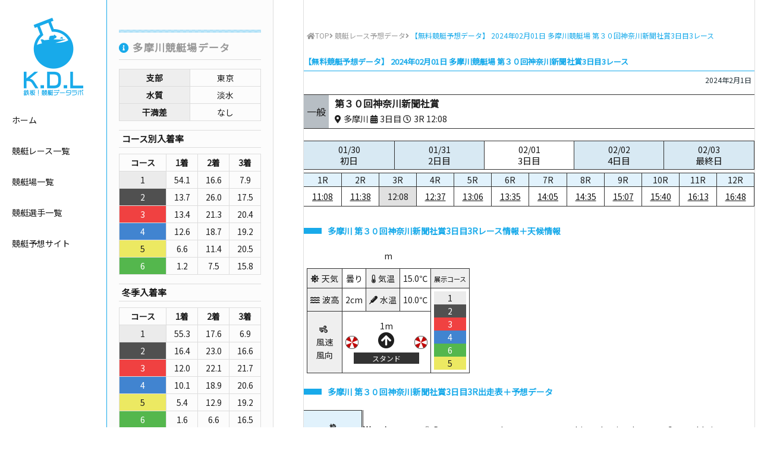

--- FILE ---
content_type: text/html; charset=UTF-8
request_url: https://www.boatrace-datalab.net/kyoutei-yosou-data/20240201-05-03/
body_size: 7684
content:
<!DOCTYPE html>
<html lang="ja"
	  class="col2">
<head prefix="og: http://ogp.me/ns# fb: http://ogp.me/ns/fb#">

	<title>【無料競艇予想データ】 2024年02月01日 多摩川競艇場 第３０回神奈川新聞社賞3日目3レース</title>
	<meta charset="UTF-8">
	<meta http-equiv="X-UA-Compatible" content="IE=edge">
			<meta name="viewport" content="width=device-width, initial-scale=1.0">
						<meta name="keywords" content="競艇レース予想データ">
							<meta name="description" content="2024年02月01日 多摩川競艇場 第３０回神奈川新聞社賞3日目3レースの予想に役立つデータを無料で公開！">
		<link rel="canonical" href="https://www.boatrace-datalab.net/kyoutei-yosou-data/20240201-05-03/" />
<link rel='dns-prefetch' href='//ajax.googleapis.com' />
<link rel='dns-prefetch' href='//use.fontawesome.com' />
<link rel='dns-prefetch' href='//fonts.googleapis.com' />
<link rel='dns-prefetch' href='//s.w.org' />
<link rel="alternate" type="application/rss+xml" title="鉄板！競艇予想データラボ【無料で毎日ボートレース情報を公開中】 &raquo; フィード" href="https://www.boatrace-datalab.net/feed/" />
<link rel="alternate" type="application/rss+xml" title="鉄板！競艇予想データラボ【無料で毎日ボートレース情報を公開中】 &raquo; コメントフィード" href="https://www.boatrace-datalab.net/comments/feed/" />
<link rel="alternate" type="application/rss+xml" title="鉄板！競艇予想データラボ【無料で毎日ボートレース情報を公開中】 &raquo; 【無料競艇予想データ】 2024年02月01日 多摩川競艇場 第３０回神奈川新聞社賞3日目3レース のコメントのフィード" href="https://www.boatrace-datalab.net/kyoutei-yosou-data/20240201-05-03/feed/" />
<style type="text/css">.color_key_bg,.color_key_bg_hover:hover{background-color: #337ab7;}.color_key_txt,.color_key_txt_hover:hover{color: #337ab7;}.color_key_border,.color_key_border_hover:hover{border-color: #337ab7;}.color_key_dark_bg,.color_key_dark_bg_hover:hover{background-color: #435c77;}.color_key_dark_txt,.color_key_dark_txt_hover:hover{color: #435c77;}.color_key_dark_border,.color_key_dark_border_hover:hover{border-color: #435c77;}</style>
<link rel='stylesheet' id='wp-block-library-css'  href='https://www.boatrace-datalab.net/wp-includes/css/dist/block-library/style.min.css?ver=5.0.22' type='text/css' media='all' />
<link rel='stylesheet' id='font-awesome-css'  href='https://use.fontawesome.com/releases/v5.5.0/css/all.css?ver=5.0.22' type='text/css' media='all' />
<link rel='stylesheet' id='font-noto-css'  href='https://fonts.googleapis.com/css?family=Noto+Sans+JP&#038;ver=5.0.22' type='text/css' media='all' />
<link rel='stylesheet' id='material-icons-css'  href='//fonts.googleapis.com/icon?family=Material+Icons&#038;ver=5.0.22' type='text/css' media='all' />
<link rel='stylesheet' id='custom_flex-css'  href='https://www.boatrace-datalab.net/wp-content/themes/keni_cool/custom/css/flex.css?ver=5.0.22' type='text/css' media='all' />
<link rel='stylesheet' id='custom_style-css'  href='https://www.boatrace-datalab.net/wp-content/themes/keni_cool/custom/css/style.css?ver=5.0.22' type='text/css' media='all' />
<link rel='stylesheet' id='single_style-css'  href='https://www.boatrace-datalab.net/wp-content/themes/keni_cool/custom/css/style-single.css?ver=5.0.22' type='text/css' media='all' />
<link rel='https://api.w.org/' href='https://www.boatrace-datalab.net/wp-json/' />
<link rel="EditURI" type="application/rsd+xml" title="RSD" href="https://www.boatrace-datalab.net/xmlrpc.php?rsd" />
<link rel="wlwmanifest" type="application/wlwmanifest+xml" href="https://www.boatrace-datalab.net/wp-includes/wlwmanifest.xml" /> 
<meta name="generator" content="WordPress 5.0.22" />
<link rel='shortlink' href='https://www.boatrace-datalab.net/?p=575776' />
<link rel="alternate" type="application/json+oembed" href="https://www.boatrace-datalab.net/wp-json/oembed/1.0/embed?url=https%3A%2F%2Fwww.boatrace-datalab.net%2Fkyoutei-yosou-data%2F20240201-05-03%2F" />
<link rel="alternate" type="text/xml+oembed" href="https://www.boatrace-datalab.net/wp-json/oembed/1.0/embed?url=https%3A%2F%2Fwww.boatrace-datalab.net%2Fkyoutei-yosou-data%2F20240201-05-03%2F&#038;format=xml" />
		<style type="text/css">.recentcomments a{display:inline !important;padding:0 !important;margin:0 !important;}</style>
		<link rel="icon" href="https://www.boatrace-datalab.net/wp-content/uploads/2019/02/cropped-ms-icon-310x310-2-32x32.png" sizes="32x32" />
<link rel="icon" href="https://www.boatrace-datalab.net/wp-content/uploads/2019/02/cropped-ms-icon-310x310-2-192x192.png" sizes="192x192" />
<link rel="apple-touch-icon-precomposed" href="https://www.boatrace-datalab.net/wp-content/uploads/2019/02/cropped-ms-icon-310x310-2-180x180.png" />
<meta name="msapplication-TileImage" content="https://www.boatrace-datalab.net/wp-content/uploads/2019/02/cropped-ms-icon-310x310-2-270x270.png" />
	<!--[if lt IE 9]>
	<script src="https://www.boatrace-datalab.net/wp-content/themes/keni_cool/js/html5.js"></script><![endif]-->
	<meta name="google-site-verification" content="Vf9kcOHFNvWOOfFafdOCbiVaZvdFA4OCG7SEhYK1DOk" />

<!-- Global site tag (gtag.js) - Google Analytics -->
<script async src="https://www.googletagmanager.com/gtag/js?id=UA-140693174-1"></script>
<script>
  window.dataLayer = window.dataLayer || [];
  function gtag(){dataLayer.push(arguments);}
  gtag('js', new Date());

  gtag('config', 'UA-140693174-1');
</script>

</head>
	<body class="post-template-default single single-post postid-575776 single-format-standard">
	
		<header id="top" class="site-header">
					<p class="site-title center"><a href="https://www.boatrace-datalab.net"><picture><source srcset="https://www.boatrace-datalab.net/wp-content/themes/keni_cool/custom/images/header_logo_sp.png" media="(max-width: 840px)"><img srcset="https://www.boatrace-datalab.net/wp-content/themes/keni_cool/custom/images/header_logo.png" alt="鉄板！競艇予想データラボ【無料で毎日ボートレース情報を公開中】"></picture></a></p>
					<nav>
				<ul>
					<li><a href="https://www.boatrace-datalab.net" class="hover-color">ホーム</a></li>
					<li><a href="https://www.boatrace-datalab.net/kyoutei-yosou-data/" class="hover-color">競艇レース一覧</a></li>
					<li><a href="https://www.boatrace-datalab.net/venue/" class="hover-color">競艇場一覧</a></li>
					<li><a href="https://www.boatrace-datalab.net/racer/" class="hover-color">競艇選手一覧</a></li>
					<li><a href="https://www.boatrace-datalab.net/yosou-site/" class="hover-color">競艇予想サイト</a></li>
				</ul>
			</nav>
			<p class="open_menu"><a href="javascript:void(0)" class="open_menu_a"><i class="fas fa-bars"></i></a></p>
		</header><!--/site-header--><div class="main-body set-width post-single">
	<!--▼メインコンテンツ-->
	<main class="post-main">
		<div class="main-inner">
				<nav class="breadcrumbs">
			<ol class="breadcrumbs-in flex" itemscope itemtype="http://schema.org/BreadcrumbList">
				<li class="bcl-first" itemprop="itemListElement" itemscope itemtype="http://schema.org/ListItem">
	<a itemprop="item" href="https://www.boatrace-datalab.net"><i class="fa fa-home"></i><span itemprop="name">TOP</span></a>
	<meta itemprop="position" content="1" />
</li>
<li itemprop="itemListElement" itemscope itemtype="http://schema.org/ListItem">
<i class="fa fa-angle-right">&nbsp;</i><a itemprop="item" href="https://www.boatrace-datalab.net/./kyoutei-yosou-data/"><span itemprop="name">競艇レース予想データ</span></a>
	<meta itemprop="position" content="2" />
</li>
<li class="bcl-last"><i class="fa fa-angle-right">&nbsp;</i><span>【無料競艇予想データ】 2024年02月01日 多摩川競艇場 第３０回神奈川新聞社賞3日目3レース</span></li>
			</ol>
		</nav>
			<!--記事-->
		<article id="post-575776" class="section-wrap post-575776 post type-post status-publish format-standard category-kyoutei-yosou-data">
			<header class="article-header">
				<h1 class="post-title" itemprop="headline">【無料競艇予想データ】 2024年02月01日 多摩川競艇場 第３０回神奈川新聞社賞3日目3レース</h1>
				<p class="post-meta">
									<span class="post-date"><time datetime="2024-02-01" itemprop="datePublished" content="2024-02-01" >2024年2月1日</time></span>
					<meta itemprop="dateModified" content="2024-02-04">
									<!--  -->
				</p>
			</header>
			<div class="text-content single-content">
				<div class="raceinfo-box flex">
					<p class="bg-ippan flex flex-column justify-center">一般</p>
					<div class="flex flex-column justify-center">
						<p class="info-racetitle">第３０回神奈川新聞社賞</p>
						<div class="flex align-center">
							<p><i class="fas fa-map-marker-alt">&nbsp;</i>多摩川&nbsp;<i class="fas fa-calendar-alt">&nbsp;</i>3日目&nbsp;<i class="far fa-clock">&nbsp;</i>3R&nbsp;12:08</p>
											</div>
					</div>
				</div>
				<div>
					<table class="daytable">
						<tr>
																				<td>
								<a href="https://www.boatrace-datalab.net/kyoutei-yosou-data/20240130-05-01">
									01/30									<p>初日</p>
								</a>
							</td>
																											<td>
								<a href="https://www.boatrace-datalab.net/kyoutei-yosou-data/20240131-05-01">
									01/31									<p>2日目</p>
								</a>
							</td>
																											<td class="selected">
								<a href="https://www.boatrace-datalab.net/kyoutei-yosou-data/20240201-05-01">
									02/01									<p>3日目</p>
								</a>
							</td>
																											<td>
								<a href="https://www.boatrace-datalab.net/kyoutei-yosou-data/20240202-05-01">
									02/02									<p>4日目</p>
								</a>
							</td>
																											<td>
								<a href="https://www.boatrace-datalab.net/kyoutei-yosou-data/20240203-05-01">
									02/03									<p>最終日</p>
								</a>
							</td>
																																													</tr>
					</table>
				</div>
				<div class="timetable-wrap flex wrap">
					<div class="timetable">
						<table class="timetable">
							<colgroup>
								<col style="width:16.666666666667%;">
								<col style="width:16.666666666667%;">
								<col style="width:16.666666666667%;">
								<col style="width:16.666666666667%;">
								<col style="width:16.666666666667%;">
								<col style="width:16.666666666667%;">
							</colgroup>
							<tr>
															<td>1R</td>
															<td>2R</td>
															<td class="selected">3R</td>
															<td>4R</td>
															<td>5R</td>
															<td>6R</td>
														</tr>
							<tr>
															<td><a href="https://www.boatrace-datalab.net/kyoutei-yosou-data/20240201-05-01/">11:08</a></td>
															<td><a href="https://www.boatrace-datalab.net/kyoutei-yosou-data/20240201-05-02/">11:38</a></td>
															<td class="selected">12:08</td>
															<td><a href="https://www.boatrace-datalab.net/kyoutei-yosou-data/20240201-05-04/">12:37</a></td>
															<td><a href="https://www.boatrace-datalab.net/kyoutei-yosou-data/20240201-05-05/">13:06</a></td>
															<td><a href="https://www.boatrace-datalab.net/kyoutei-yosou-data/20240201-05-06/">13:35</a></td>
														</tr>
						</table>
					</div>
					<div class="timetable">
						<table class="timetable">
							<colgroup>
								<col style="width:16.666666666667%;">
								<col style="width:16.666666666667%;">
								<col style="width:16.666666666667%;">
								<col style="width:16.666666666667%;">
								<col style="width:16.666666666667%;">
								<col style="width:16.666666666667%;">
							</colgroup>
							<tr>
															<td>7R</td>
															<td>8R</td>
															<td>9R</td>
															<td>10R</td>
															<td>11R</td>
															<td>12R</td>
														</tr>
							<tr>
															<td><a href="https://www.boatrace-datalab.net/kyoutei-yosou-data/20240201-05-07/">14:05</a></td>
															<td><a href="https://www.boatrace-datalab.net/kyoutei-yosou-data/20240201-05-08/">14:35</a></td>
															<td><a href="https://www.boatrace-datalab.net/kyoutei-yosou-data/20240201-05-09/">15:07</a></td>
															<td><a href="https://www.boatrace-datalab.net/kyoutei-yosou-data/20240201-05-10/">15:40</a></td>
															<td><a href="https://www.boatrace-datalab.net/kyoutei-yosou-data/20240201-05-11/">16:13</a></td>
															<td><a href="https://www.boatrace-datalab.net/kyoutei-yosou-data/20240201-05-12/">16:48</a></td>
														</tr>
						</table>
					</div>
				</div>
							<h2 class="race-data-ttl">多摩川&nbsp;第３０回神奈川新聞社賞3日目3Rレース情報＋天候情報</h2>
				<div class="race-info-wrap">
										<p>m
										</p>
									<table>
						<tr>
							<td class="weather-type"><i class="fas fa-sun">&nbsp;</i>天気</td>
							<td>曇り</td>
							<td class="weather-type"><i class="fas fa-thermometer-quarter">&nbsp;</i>気温</td>
							<td>15.0℃</td>
													<td class="weather-type"><small>展示コース</small></td>
												</tr>
						<tr>
							<td class="weather-type"><i class="fas fa-water">&nbsp;</i>波高</td>
							<td>2cm</td>
							<td class="weather-type"><i class="fas fa-thermometer">&nbsp;</i>水温</td>
							<td>10.0℃</td>
													<td rowspan="2">
															<p class="waku-1">1</p>
															<p class="waku-2">2</p>
															<p class="waku-3">3</p>
															<p class="waku-4">4</p>
															<p class="waku-6">6</p>
															<p class="waku-5">5</p>
														</td>
												</tr>
						<tr>
							<td class="weather-type"><i class="fas fa-wind">&nbsp;</i><br>風速<br>風向</td>
							<td colspan="3" class="wind-direction">1m<br><i class="fas fa-arrow-circle-up fa-2x direction-1"></i><br>
								<p>スタンド</p></td>
						</tr>
					</table>
								</div>
				<h2 class="race-data-ttl">多摩川&nbsp;第３０回神奈川新聞社賞3日目3R出走表＋予想データ</h2>
				<div class="race-table-wrap">
					<table class="race_table">
						<thead>
							<tr>
								<!-- <th>枠</th> -->
								<th>
									<small>枠</small>
									<small>氏名</small>
									<small>級別/支部</small>
								</th>
							</tr>
						</thead>
						<tbody>
													<tr>
								<!-- <td class="waku-1">1</td> -->
								<td class="racer-name">
									<p class="waku-1">1</p>
									<span class="sex-1">伊達正利</span><br><span><small>B1</small></span>/<span><small>静岡</small></span>
								</td>
							</tr>
													<tr>
								<!-- <td class="waku-2">2</td> -->
								<td class="racer-name">
									<p class="waku-2">2</p>
									<span class="sex-1">宮内直哉</span><br><span><small>B1</small></span>/<span class="red"><small>東京</small></span>
								</td>
							</tr>
													<tr>
								<!-- <td class="waku-3">3</td> -->
								<td class="racer-name">
									<p class="waku-3">3</p>
									<span class="sex-1">大石和彦</span><br><span><small>B1</small></span>/<span><small>静岡</small></span>
								</td>
							</tr>
													<tr>
								<!-- <td class="waku-4">4</td> -->
								<td class="racer-name">
									<p class="waku-4">4</p>
									<span class="sex-2">深尾巴恵</span><br><span><small>B1</small></span>/<span><small>群馬</small></span>
								</td>
							</tr>
													<tr>
								<!-- <td class="waku-5">5</td> -->
								<td class="racer-name">
									<p class="waku-5">5</p>
									<span class="sex-"></span><br><span><small></small></span>/<span><small></small></span>
								</td>
							</tr>
													<tr>
								<!-- <td class="waku-6">6</td> -->
								<td class="racer-name">
									<p class="waku-6">6</p>
									<span class="sex-1">寺本重宣</span><br><span class="red"><small>A1</small></span>/<span class="red"><small>東京</small></span>
								</td>
							</tr>
												</tbody>
					</table>
					<div>
												<table class="race_table">
							<thead>
								<tr>
									<th rowspan="2">
										<small>全国勝率</small>
										<small>2連率</small>
										<small>3連率</small>
									</th>
									<th rowspan="2">
										<small>当地勝率</small>
										<small>2連率</small>
										<small>3連率</small>
									</th>
									<th rowspan="2">
										<small>モーターNo.</small>
										<small>2連率</small>
										<small>3連率</small>
									</th>
									<th rowspan="2" class="double-line">
										<small>ボートNo.</small>
										<small>2連率</small>
										<small>3連率</small>
									</th>
									<th rowspan="2">
										<small>能力指数</small>
										<small>前検タイム</small>
										<small>枠別3連率</small>
									</th>
									<th rowspan="2">
										<small>チルト</small>
										<small>直前タイム</small>
										<small>プロペラ</small>
									</th>
									<th rowspan="2" class="double-line">
										<small>交換パーツ</small>
									</th>
									<th rowspan="2">
										<small>前走成績</small>
									</th>
									<th colspan="<br />
<b>Warning</b>:  count(): Parameter must be an array or an object that implements Countable in <b>/home/daysaffili/boatrace-datalab.net/public_html/wp-content/themes/keni_cool/single.php</b> on line <b>550</b><br />
0">
										<small>レース数（枠色）</small>
										<small>進入&nbsp;<i class="fas fa-angle-right"></i>&nbsp;結果</small>
										<small>ST</small>
									</th>
									<th rowspan="2">
										<small>今節進入率</small>
										<small>今節3連率</small>
										<small>今節平均ST</small>
									</th>
									<th rowspan="2">
										<small>F数/L数</small>
										<small>枠別平均ST</small>
										<small>平均ST</small>
									</th>
								</tr>
								<tr>
									<br />
<b>Warning</b>:  count(): Parameter must be an array or an object that implements Countable in <b>/home/daysaffili/boatrace-datalab.net/public_html/wp-content/themes/keni_cool/single.php</b> on line <b>568</b><br />
								</tr>
							</thead>
							<tbody>
															<tr>
									<td>
																			<p class="zenkoku-1">4.18</p>
																			<p class="zenkoku-2">27.27</p>
																			<p class="zenkoku-3">35.23</p>
																		</td>
									<td>
																			<p class="touchi-1">4.22</p>
																			<p class="touchi-2">33.33</p>
																			<p class="touchi-3">33.33</p>
																		</td>
									<td>
																			<p class="motor-1">52</p>
																			<p class="motor-2">24.81</p>
																			<p class="motor-3">39.10</p>
																		</td>
									<td class="double-line">
																			<p class="boat-1">57</p>
																			<p class="boat-2">34.19</p>
																			<p class="boat-3">51.61</p>
																		</td>
									<td>
										<p class="shisu">48</p>
										<p class="zenken">6.57</p>
										<p class="waku_win">95.65</p>
									</td>
																		<td>
										<p>-0.5</p>
										<p class="before_time">6.82</p>
										<p>--</p>
									</td>
																											<td class="norun double-line">&nbsp;</td>
																											<td class="norun">&nbsp;</td>
																	<br />
<b>Warning</b>:  count(): Parameter must be an array or an object that implements Countable in <b>/home/daysaffili/boatrace-datalab.net/public_html/wp-content/themes/keni_cool/single.php</b> on line <b>654</b><br />
									<td>
																			<p>--</p>
										<p>--</p>
										<p>--</p>
																		</td>
									<td>
										<p>F1/L0</p>
										<p>0.17</p>
										<p class="status-3">0.18</p>
									</td>
								</tr>
															<tr>
									<td>
																			<p class="zenkoku-1">4.31</p>
																			<p class="zenkoku-2">20.00</p>
																			<p class="zenkoku-3">41.11</p>
																		</td>
									<td>
																			<p class="touchi-1">4.95</p>
																			<p class="touchi-2">31.82</p>
																			<p class="touchi-3">54.55</p>
																		</td>
									<td>
																			<p class="motor-1">31</p>
																			<p class="motor-2">35.86</p>
																			<p class="motor-3">54.48</p>
																		</td>
									<td class="double-line">
																			<p class="boat-1">76</p>
																			<p class="boat-2">33.97</p>
																			<p class="boat-3">47.44</p>
																		</td>
									<td>
										<p class="shisu">47</p>
										<p class="zenken">6.76</p>
										<p class="waku_win">61.54</p>
									</td>
																		<td>
										<p>-0.5</p>
										<p class="before_time">6.73</p>
										<p>--</p>
									</td>
																											<td class="norun double-line">&nbsp;</td>
																											<td class="norun">&nbsp;</td>
																	<br />
<b>Warning</b>:  count(): Parameter must be an array or an object that implements Countable in <b>/home/daysaffili/boatrace-datalab.net/public_html/wp-content/themes/keni_cool/single.php</b> on line <b>654</b><br />
									<td>
																			<p>--</p>
										<p>--</p>
										<p>--</p>
																		</td>
									<td>
										<p>F0/L0</p>
										<p>0.20</p>
										<p class="status-3">0.19</p>
									</td>
								</tr>
															<tr>
									<td>
																			<p class="zenkoku-1">3.68</p>
																			<p class="zenkoku-2">20.24</p>
																			<p class="zenkoku-3">26.19</p>
																		</td>
									<td>
																			<p class="touchi-1">4.30</p>
																			<p class="touchi-2">20.00</p>
																			<p class="touchi-3">30.00</p>
																		</td>
									<td>
																			<p class="motor-1">29</p>
																			<p class="motor-2">43.15</p>
																			<p class="motor-3">62.33</p>
																		</td>
									<td class="double-line">
																			<p class="boat-1">82</p>
																			<p class="boat-2">20.45</p>
																			<p class="boat-3">39.39</p>
																		</td>
									<td>
										<p class="shisu">47</p>
										<p class="zenken">6.77</p>
										<p class="waku_win">43.75</p>
									</td>
																		<td>
										<p>-0.5</p>
										<p class="before_time">6.72</p>
										<p>--</p>
									</td>
																											<td class="norun double-line">&nbsp;</td>
																											<td class="norun">&nbsp;</td>
																	<br />
<b>Warning</b>:  count(): Parameter must be an array or an object that implements Countable in <b>/home/daysaffili/boatrace-datalab.net/public_html/wp-content/themes/keni_cool/single.php</b> on line <b>654</b><br />
									<td>
																			<p>--</p>
										<p>--</p>
										<p>--</p>
																		</td>
									<td>
										<p>F0/L0</p>
										<p>0.16</p>
										<p class="status-3">0.17</p>
									</td>
								</tr>
															<tr>
									<td>
																			<p class="zenkoku-1">5.54</p>
																			<p class="zenkoku-2">42.17</p>
																			<p class="zenkoku-3">53.01</p>
																		</td>
									<td>
																			<p class="touchi-1">3.06</p>
																			<p class="touchi-2">12.50</p>
																			<p class="touchi-3">25.00</p>
																		</td>
									<td>
																			<p class="motor-1">34</p>
																			<p class="motor-2">27.41</p>
																			<p class="motor-3">45.93</p>
																		</td>
									<td class="double-line">
																			<p class="boat-1">31</p>
																			<p class="boat-2">40.51</p>
																			<p class="boat-3">53.80</p>
																		</td>
									<td>
										<p class="shisu">42</p>
										<p class="zenken">6.68</p>
										<p class="waku_win">33.33</p>
									</td>
																		<td>
										<p>0.0</p>
										<p class="before_time">6.67</p>
										<p>--</p>
									</td>
																											<td class="norun double-line">&nbsp;</td>
																											<td class="norun">&nbsp;</td>
																	<br />
<b>Warning</b>:  count(): Parameter must be an array or an object that implements Countable in <b>/home/daysaffili/boatrace-datalab.net/public_html/wp-content/themes/keni_cool/single.php</b> on line <b>654</b><br />
									<td>
																			<p>--</p>
										<p>--</p>
										<p>--</p>
																		</td>
									<td>
										<p>F0/L0</p>
										<p>0.18</p>
										<p class="status-3">0.18</p>
									</td>
								</tr>
															<tr>
									<td>
																			<p class="zenkoku-1">1.17</p>
																			<p class="zenkoku-2">0.00</p>
																			<p class="zenkoku-3">0.00</p>
																		</td>
									<td>
																			<p class="touchi-1">0.00</p>
																			<p class="touchi-2">0.00</p>
																			<p class="touchi-3">0.00</p>
																		</td>
									<td>
																			<p class="motor-1">43</p>
																			<p class="motor-2">37.06</p>
																			<p class="motor-3">57.65</p>
																		</td>
									<td class="double-line">
																			<p class="boat-1">48</p>
																			<p class="boat-2">31.06</p>
																			<p class="boat-3">44.10</p>
																		</td>
									<td>
										<p class="shisu"></p>
										<p class="zenken">6.70</p>
										<p class="waku_win">0</p>
									</td>
																		<td>
										<p>-0.5</p>
										<p class="before_time">6.79</p>
										<p>--</p>
									</td>
																											<td class="norun double-line">&nbsp;</td>
																											<td class="norun">&nbsp;</td>
																	<br />
<b>Warning</b>:  count(): Parameter must be an array or an object that implements Countable in <b>/home/daysaffili/boatrace-datalab.net/public_html/wp-content/themes/keni_cool/single.php</b> on line <b>654</b><br />
									<td>
																			<p>--</p>
										<p>--</p>
										<p>--</p>
																		</td>
									<td>
										<p>F0/L0</p>
										<p></p>
										<p class="status-3">-</p>
									</td>
								</tr>
															<tr>
									<td>
																			<p class="zenkoku-1">5.89</p>
																			<p class="zenkoku-2">32.63</p>
																			<p class="zenkoku-3">66.32</p>
																		</td>
									<td>
																			<p class="touchi-1">5.69</p>
																			<p class="touchi-2">34.52</p>
																			<p class="touchi-3">59.52</p>
																		</td>
									<td>
																			<p class="motor-1">28</p>
																			<p class="motor-2">26.28</p>
																			<p class="motor-3">44.53</p>
																		</td>
									<td class="double-line">
																			<p class="boat-1">52</p>
																			<p class="boat-2">27.33</p>
																			<p class="boat-3">47.83</p>
																		</td>
									<td>
										<p class="shisu">53</p>
										<p class="zenken">6.69</p>
										<p class="waku_win">37.5</p>
									</td>
																		<td>
										<p>-0.5</p>
										<p class="before_time">6.81</p>
										<p>--</p>
									</td>
																											<td class="norun double-line">&nbsp;</td>
																											<td class="norun">&nbsp;</td>
																	<br />
<b>Warning</b>:  count(): Parameter must be an array or an object that implements Countable in <b>/home/daysaffili/boatrace-datalab.net/public_html/wp-content/themes/keni_cool/single.php</b> on line <b>654</b><br />
									<td>
																			<p>--</p>
										<p>--</p>
										<p>--</p>
																		</td>
									<td>
										<p>F1/L0</p>
										<p>0.15</p>
										<p class="status-3">0.13</p>
									</td>
								</tr>
														</tbody>
						</table>
					</div>
				</div>
				<!-- /race-table-wrap -->
				<h2 class="race-data-ttl">多摩川&nbsp;第３０回神奈川新聞社賞3日目3R結果＋払戻</h2>
				<div class="flex wrap">
									<table class="result-table">
						<thead>
							<tr>
								<th>勝式</th>
								<th>組番</th>
								<th>払戻金</th>
								<th>人気</th>
							</tr>
						</thead>
						<tbody>
													<tr>
															<td rowspan="1">3連単</td>
															<td>
																	<span class="waku-1">1</span>
																	<span class="waku-2">2</span>
																	<span class="waku-4">4</span>
																</td>
								<td>&yen;2,170</td>
								<td>5</td>
							</tr>
													<tr>
															<td rowspan="1">3連複</td>
															<td>
																	<span class="waku-1">1</span>
																	<span class="waku-2">2</span>
																	<span class="waku-4">4</span>
																</td>
								<td>&yen;650</td>
								<td>4</td>
							</tr>
													<tr>
															<td rowspan="1">2連単</td>
															<td>
																	<span class="waku-1">1</span>
																	<span class="waku-2">2</span>
																</td>
								<td>&yen;710</td>
								<td>2</td>
							</tr>
													<tr>
															<td rowspan="1">2連複</td>
															<td>
																	<span class="waku-1">1</span>
																	<span class="waku-2">2</span>
																</td>
								<td>&yen;640</td>
								<td>3</td>
							</tr>
													<tr>
															<td rowspan="3">拡連複</td>
															<td>
																	<span class="waku-1">1</span>
																	<span class="waku-2">2</span>
																</td>
								<td>&yen;200</td>
								<td>3</td>
							</tr>
													<tr>
															<td>
																	<span class="waku-1">1</span>
																	<span class="waku-4">4</span>
																</td>
								<td>&yen;160</td>
								<td>2</td>
							</tr>
													<tr>
															<td>
																	<span class="waku-2">2</span>
																	<span class="waku-4">4</span>
																</td>
								<td>&yen;200</td>
								<td>4</td>
							</tr>
													<tr>
															<td rowspan="1">単勝</td>
															<td>
																	<span class="waku-1">1</span>
																</td>
								<td>&yen;170</td>
								<td> </td>
							</tr>
													<tr>
															<td rowspan="2">複勝</td>
															<td>
																	<span class="waku-1">1</span>
																</td>
								<td>&yen;190</td>
								<td> </td>
							</tr>
													<tr>
															<td>
																	<span class="waku-2">2</span>
																</td>
								<td>&yen;260</td>
								<td> </td>
							</tr>
												</tbody>
					</table>
					<table class="result-table">
						<thead>
							<tr>
								<th>着順</th>
								<th>決まり手</th>
								<th>スタート</th>
								<th>返還</th>
							</tr>
						</thead>
						<tbody>
							<tr>
								<td>
																	<p class="waku-1">1</p>
																	<p class="waku-2">2</p>
																	<p class="waku-4">4</p>
																	<p class="waku-6">6</p>
																	<p class="waku-3">3</p>
																	<p class="waku-5">5</p>
																</td>
								<td>
									<p>逃げ</p>
								</td>
								<td>
																	<p class="waku-1">1</p>
																	<p class="waku-2">2</p>
																	<p class="waku-3">3</p>
																	<p class="waku-4">4</p>
																	<p class="waku-6">6</p>
																	<p class="waku-5">5</p>
																</td>
								<td>
																</td>
							</tr>
						</tbody>
					</table>
								</div>
									</div><!--article-body-->
		</article><!--記事-->
			<h2>オススメ競艇予想サイト</h2>
	<div class="site-pr-box">
		<div>
			<div class="flex wrap">
				<p class="img-holder"><a href="https://boat-star.com/" target="_blank" rel="nofollow"><img src="https://www.boatrace-datalab.net/wp-content/uploads/2020/11/320x240_boatstar.jpg" alt="BOATSTAR(ボートスター)"></a></p>
				<div class="site-txt">
					<p class="site-ttl">BOATSTAR</p>
									<p><a href="https://boat-star.com/" target="_blank" rel="nofollow">勝てる競艇予想サイト！&nbsp;<i class="fas fa-external-link-alt"></i></a></p>
				</div>
			</div>
		</div>
		<div>
			<div class="flex wrap">
				<p class="img-holder"><a href="https://app.adjust.com/quc015w" target="_blank" rel="nofollow"><img src="https://www.boatrace-datalab.net/wp-content/uploads/2019/10/320x240-2.jpg" alt="競艇予想海賊団"></a></p>
				<div class="site-txt">
					<p class="site-ttl">競艇予想海賊団</p>
									<div class="site-tekichu-list">
						<p>的中実績</p>
						<ul>
												</ul>
					</div>
									<p><a href="https://app.adjust.com/quc015w" target="_blank" rel="nofollow">【アプリ限定】アプリでサクサク予想GET！&nbsp;<i class="fas fa-external-link-alt"></i></a></p>
				</div>
			</div>
		</div>
		<div>
			<div class="flex wrap">
				<p class="img-holder"><a href="https://tekichu3k.com/?r=ush56" target="_blank" rel="nofollow"><img src="https://www.boatrace-datalab.net/wp-content/uploads/2020/05/320x240.jpg" alt="三競・的中の法則"></a></p>
				<div class="site-txt">
					<p class="site-ttl">三競・的中の法則</p>
									<div class="site-tekichu-list">
						<p>的中実績</p>
						<ul>
													<li class="flex wrap">
								<p class="date">2020/09/20</p>
								<p class="ticket">丸亀6R→丸亀8R&nbsp;<span>39万7,880円 </span></p>
							</li>
													<li class="flex wrap">
								<p class="date">2020/09/20</p>
								<p class="ticket">大村5R→桐生8R&nbsp;<span>23万6,880円 </span></p>
							</li>
													<li class="flex wrap">
								<p class="date">2020/09/19</p>
								<p class="ticket">津10R→浜名湖10R&nbsp;<span>13万8,610円 </span></p>
							</li>
												</ul>
					</div>
									<p><a href="https://tekichu3k.com/?r=ush56" target="_blank" rel="nofollow">三競を全て網羅した予想サイト！&nbsp;<i class="fas fa-external-link-alt"></i></a></p>
				</div>
			</div>
		</div>
		<div>
			<div class="flex wrap">
				<p class="img-holder"><a href="https://adsplash.jp/link.php?i=5fbe13e1ed3d6&m=5fbe15d28697f" target="_blank" rel="nofollow"><img src="https://www.boatrace-datalab.net/wp-content/uploads/2019/11/bokuranokyotei_340x240.jpg" alt="僕らの競艇【アプリ】"></a></p>
				<div class="site-txt">
					<p class="site-ttl">僕らの競艇【アプリ】</p>
									<p><a href="https://adsplash.jp/link.php?i=5fbe13e1ed3d6&m=5fbe15d28697f" target="_blank" rel="nofollow">アプリで競艇予想！&nbsp;<i class="fas fa-external-link-alt"></i></a></p>
				</div>
			</div>
		</div>
		<div>
			<div class="flex wrap">
				<p class="img-holder"><a href="https://app.adjust.com/21j9i9z" target="_blank" rel="nofollow"><img src="https://www.boatrace-datalab.net/wp-content/uploads/2020/05/320x240-1.jpg" alt="競艇投資ハイクラス(HIGH CLASS)"></a></p>
				<div class="site-txt">
					<p class="site-ttl">競艇投資ハイクラス</p>
									<p><a href="https://app.adjust.com/21j9i9z" target="_blank" rel="nofollow">【アプリ】圧倒的的中率！&nbsp;<i class="fas fa-external-link-alt"></i></a></p>
				</div>
			</div>
		</div>
		<div>
			<div class="flex wrap">
				<p class="img-holder"><a href="https://teicon.jp/?cd=e7lu9" target="_blank" rel="nofollow"><img src="https://www.boatrace-datalab.net/wp-content/uploads/2019/07/エース・馬キン-1.jpg" alt="艇コン(TEICON)"></a></p>
				<div class="site-txt">
					<p class="site-ttl">艇コン</p>
									<div class="site-tekichu-list">
						<p>的中実績</p>
						<ul>
													<li class="flex wrap">
								<p class="date">2020/09/20</p>
								<p class="ticket">丸亀12R&nbsp;<span>1万5,900円 </span></p>
							</li>
													<li class="flex wrap">
								<p class="date">2020/09/20</p>
								<p class="ticket">丸亀12R&nbsp;<span>1万8,950円 </span></p>
							</li>
													<li class="flex wrap">
								<p class="date">2020/09/20</p>
								<p class="ticket">丸亀1R&nbsp;<span>1万8,950円 </span></p>
							</li>
												</ul>
					</div>
									<p>艇コンはありきたりな予想サイトではありません。<br />
全会場・全レースの、具体的な選手の勝率が、ハッキリと出ています。<br />
<br />
つまり勝率通りに狙えば、自然とお金が増えていくということ。<br />
7種類のロジックにAIを導入した艇コンは、稼ぐために存在しています。<br />
<br />
競艇好きよりも、本気で10万円・100万円といった大金が欲し良い方向けでしょう。</p>
									<p><a href="https://teicon.jp/?cd=e7lu9" target="_blank" rel="nofollow">的中が当たり前！勝ち組が隠していた最強予想ツール&nbsp;<i class="fas fa-external-link-alt"></i></a></p>
				</div>
			</div>
		</div>
	</div>
			</div>
	</main>
	<!--▲メインコンテンツ-->
		<p class="aside_open"><a href="javascript:void(0)" class="aside_open_a" data-text="競艇場データ&nbsp;/&nbsp;締切間近レース"><i class="fas fa-plus"></i><span>競艇場データ&nbsp;/&nbsp;締切間近レース</span></a></p>
	<aside class="aside-box">
		<div>
				<div>
				<h2><i class="fas fa-info-circle">&nbsp;</i>多摩川競艇場<span>データ</span></h2>
				<div class="venue-table">
					<table class="aside-venue-info">
						<tr>
							<td>支部</td>
							<td>東京</td>
						</tr>
						<tr>
							<td>水質</td>
							<td>淡水</td>
						</tr>
						<tr>
							<td>干満差</td>
							<td>なし</td>
						</tr>
					</table>
					<div>
						<h3>コース別入着率</h3>
						<table>
							<thead>
								<tr>
									<th>コース</th>
									<th>1着</th>
									<th>2着</th>
									<th>3着</th>
								</tr>
							</thead>
							<tbody>
															<tr>
									<td class="waku-1">1</td>
									<td>54.1</td>
									<td>16.6</td>
									<td>7.9</td>
								</tr>
															<tr>
									<td class="waku-2">2</td>
									<td>13.7</td>
									<td>26.0</td>
									<td>17.5</td>
								</tr>
															<tr>
									<td class="waku-3">3</td>
									<td>13.4</td>
									<td>21.3</td>
									<td>20.4</td>
								</tr>
															<tr>
									<td class="waku-4">4</td>
									<td>12.6</td>
									<td>18.7</td>
									<td>19.2</td>
								</tr>
															<tr>
									<td class="waku-5">5</td>
									<td>6.6</td>
									<td>11.4</td>
									<td>20.5</td>
								</tr>
															<tr>
									<td class="waku-6">6</td>
									<td>1.2</td>
									<td>7.5</td>
									<td>15.8</td>
								</tr>
														</tbody>
						</table>
					</div>
					<div>
						<h3>冬季入着率</h3>
						<table>
							<thead>
								<tr>
									<th>コース</th>
									<th>1着</th>
									<th>2着</th>
									<th>3着</th>
								</tr>
							</thead>
							<tbody>
															<tr>
									<td class="waku-1">1</td>
									<td>55.3</td>
									<td>17.6</td>
									<td>6.9</td>
								</tr>
															<tr>
									<td class="waku-2">2</td>
									<td>16.4</td>
									<td>23.0</td>
									<td>16.6</td>
								</tr>
															<tr>
									<td class="waku-3">3</td>
									<td>12.0</td>
									<td>22.1</td>
									<td>21.7</td>
								</tr>
															<tr>
									<td class="waku-4">4</td>
									<td>10.1</td>
									<td>18.9</td>
									<td>20.6</td>
								</tr>
															<tr>
									<td class="waku-5">5</td>
									<td>5.4</td>
									<td>12.9</td>
									<td>19.2</td>
								</tr>
															<tr>
									<td class="waku-6">6</td>
									<td>1.6</td>
									<td>6.6</td>
									<td>16.5</td>
								</tr>
														</tbody>
						</table>
					</div>
				</div>
			</div>
							<div class="aside-soon">
				<h2><i class="far fa-clock">&nbsp;</i>本日のレースは終了しました。</h2>
			</div>
				</div>
					</aside></div>
<!--▼サイトフッター-->
<footer class="site-footer">
	<div class="copyright">
		<p><small>(C) 2019鉄板！競艇予想データラボ【無料で毎日ボートレース情報を公開中】</small></p>
	</div>
</footer>
<!--▲サイトフッター-->
<!--▼ページトップ-->
<!-- <p class="page-top"><a href="#top"><i class="fas fa-angle-up"></i></a></p> -->
<!--▲ページトップ-->

<script type='text/javascript' src='https://ajax.googleapis.com/ajax/libs/jquery/1.12.4/jquery.min.js?ver=1.12.4'></script>
<script type='text/javascript' src='https://www.boatrace-datalab.net/wp-content/themes/keni_cool/custom/js/script.js?ver=5.0.22'></script>
<script type='text/javascript' src='https://www.boatrace-datalab.net/wp-content/themes/keni_cool/custom/js/single.js?ver=5.0.22'></script>
<script type='text/javascript' src='https://www.boatrace-datalab.net/wp-includes/js/wp-embed.min.js?ver=5.0.22'></script>


</body>
</html>

--- FILE ---
content_type: application/javascript
request_url: https://www.boatrace-datalab.net/wp-content/themes/keni_cool/custom/js/single.js?ver=5.0.22
body_size: 567
content:
jQuery.noConflict();
(function($) {
	$(document).ready(function(){
		console.log('single');
		var status_3 = $('.race_table').find('.status-3'),
			zenkoku_1 = $('.race_table').find('.zenkoku-1'),
			zenkoku_2 = $('.race_table').find('.zenkoku-2'),
			zenkoku_3 = $('.race_table').find('.zenkoku-3'),
			touchi_1 = $('.race_table').find('.touchi-1'),
			touchi_2 = $('.race_table').find('.touchi-2'),
			touchi_3 = $('.race_table').find('.touchi-3'),
			motor_2 = $('.race_table').find('.motor-2'),
			motor_3 = $('.race_table').find('.motor-3'),
			boat_2 = $('.race_table').find('.boat-2'),
			boat_3 = $('.race_table').find('.boat-3'),
			zenken = $('.race_table').find('.zenken'),
			shisu = $('.race_table').find('.shisu'),
			waku_win = $('.race_table').find('.waku_win'),
			before_time = $('.race_table').find('.before_time'),
			compare_arr = [status_3, zenkoku_1, zenkoku_2, zenkoku_3, touchi_1, touchi_2, touchi_3, motor_2, motor_3, boat_2, boat_3, zenken, shisu, waku_win, before_time];
		compare_arr.forEach(function(e){
			var sort = [];
			e.each(function(){
				var intval = parseFloat($(this).text()).toFixed(2);
				sort.push(intval);
			});
			var max_num = Math.max.apply(null, sort).toFixed(2),
				min_num = Math.min.apply(null, sort).toFixed(2),
				max_str = max_num.toString(),
				min_str = min_num.toString(),
				max_obj = sort.indexOf(max_str),
				min_obj = sort.indexOf(min_str);
			for (var i=0; i < sort.length; i++) {
				if(sort[i] == max_str){
					if($(e[i]).is('.status-3') || $(e[i]).is('.zenken') || $(e[i]).is('.before_time')){
						$(e[i]).addClass('min_num');
					}else{
						$(e[i]).addClass('max_num');
					}
				}else if(sort[i] == min_str){
					if($(e[i]).is('.status-3') || $(e[i]).is('.zenken') || $(e[i]).is('.before_time')){
						$(e[i]).addClass('max_num');
					}else{
						$(e[i]).addClass('min_num');
					}
				}
			}
			// if($(e[max_obj]).is('.status-3') || $(e[max_obj]).is('.zenken')){
			// 	$(e[max_obj]).addClass('min_num');
			// 	$(e[min_obj]).addClass('max_num');
			// }else{
			// 	$(e[max_obj]).addClass('max_num');
			// 	$(e[min_obj]).addClass('min_num');
			// }

		});
	})
})(jQuery);